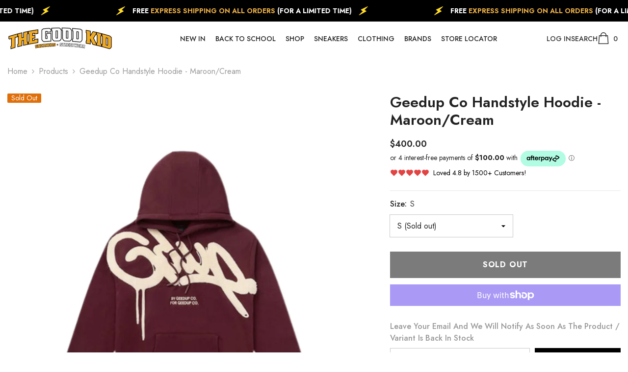

--- FILE ---
content_type: text/html; charset=utf-8
request_url: https://thegoodkid.au/products/geedup-co-handstyle-hoodie-maroon-cream?variant=41969453039699&section_id=template--16240746135635__main
body_size: 17072
content:
<div id="shopify-section-template--16240746135635__main" class="shopify-section"><link href="//thegoodkid.au/cdn/shop/t/4/assets/component-product.css?v=121974951876806225111726975204" rel="stylesheet" type="text/css" media="all" />
<link href="//thegoodkid.au/cdn/shop/t/4/assets/component-price.css?v=113014100369699422931726975203" rel="stylesheet" type="text/css" media="all" />
<link href="//thegoodkid.au/cdn/shop/t/4/assets/component-badge.css?v=58385199191654577521726975202" rel="stylesheet" type="text/css" media="all" />
<link href="//thegoodkid.au/cdn/shop/t/4/assets/component-rte.css?v=82502160534158932881726975204" rel="stylesheet" type="text/css" media="all" />
<link href="//thegoodkid.au/cdn/shop/t/4/assets/component-share.css?v=23553761141326501681726975204" rel="stylesheet" type="text/css" media="all" />
<link href="//thegoodkid.au/cdn/shop/t/4/assets/component-tab.css?v=140244687997670630881726975204" rel="stylesheet" type="text/css" media="all" />
<link href="//thegoodkid.au/cdn/shop/t/4/assets/component-product-form.css?v=22444863787356217611726975204" rel="stylesheet" type="text/css" media="all" />
<link href="//thegoodkid.au/cdn/shop/t/4/assets/component-grid.css?v=14116691739327510611726975203" rel="stylesheet" type="text/css" media="all" />




    <style type="text/css">
    #ProductSection-template--16240746135635__main .productView-thumbnail .productView-thumbnail-link:after{
        padding-bottom: 148%;
    }

    #ProductSection-template--16240746135635__main .cursor-wrapper .counter {
        color: #191919;
    }

    #ProductSection-template--16240746135635__main .cursor-wrapper .counter #count-image:before {
        background-color: #191919;
    }

    #ProductSection-template--16240746135635__main .custom-cursor__inner .arrow:before,
    #ProductSection-template--16240746135635__main .custom-cursor__inner .arrow:after {
        background-color: #000000;
    }

    #ProductSection-template--16240746135635__main .tabs-contents .toggleLink,
    #ProductSection-template--16240746135635__main .tabs .tab .tab-title {
        font-size: 18px;
        font-weight: 600;
        text-transform: none;
        padding-top: 15px;
        padding-bottom: 15px;
    }

    

    

    @media (max-width: 1024px) {
        
    }

    @media (max-width: 550px) {
        #ProductSection-template--16240746135635__main .tabs-contents .toggleLink,
        #ProductSection-template--16240746135635__main .tabs .tab .tab-title {
            font-size: 16px;
        }
    }

    @media (max-width: 767px) {
        #ProductSection-template--16240746135635__main {
            padding-top: 0px;
            padding-bottom: 0px;
        }
        
        
        
    }

    @media (min-width: 1025px) {
        
    }

    @media (min-width: 768px) and (max-width: 1199px) {
        #ProductSection-template--16240746135635__main {
            padding-top: 0px;
            padding-bottom: 0px;
        }
    }

    @media (min-width: 1200px) {
        #ProductSection-template--16240746135635__main {
            padding-top: 0px;
            padding-bottom: 0px;
        }
    }
</style>
<script>
    window.product_inven_array_7388500721747 = {
        
            '41969453039699': '0',
        
            '41969453105235': '0',
        
            '41969453432915': '0',
        
            '41969453465683': '0',
        
    };

    window.selling_array_7388500721747 = {
        
            '41969453039699': 'deny',
        
            '41969453105235': 'deny',
        
            '41969453432915': 'deny',
        
            '41969453465683': 'deny',
        
    };

    window.subtotal = {
        show: false,
        style: 1,
        text: `Add To Cart - [value]`
    };
  
    window.variant_image_group = 'false';
  
</script><div class="popup product-details product-default" data-section-id="template--16240746135635__main" data-section-type="product" id="ProductSection-template--16240746135635__main" data-has-combo="false" data-image-opo>
    
<div class="productView-moreItem moreItem-breadcrumb "
            style="--spacing-top: 10px;
            --spacing-bottom: 20px;
            --spacing-top-mb: 0px;
            --spacing-bottom-mb: 0px;
            --breadcrumb-bg:rgba(0,0,0,0);
            --breadcrumb-mb-bg: #f6f6f6;
            "
        >
            
                <div class="breadcrumb-bg">
            
                <div class="container">
                    

<link href="//thegoodkid.au/cdn/shop/t/4/assets/component-breadcrumb.css?v=20837817899444488451726975202" rel="stylesheet" type="text/css" media="all" /><breadcrumb-component class="breadcrumb-container style--line_clamp_1" data-collection-title="" data-collection-all="/collections/all">
        <nav class="breadcrumb breadcrumb-left" role="navigation" aria-label="breadcrumbs">
        <a class="link home-link" href="/">Home</a><span class="separate" aria-hidden="true"><svg xmlns="http://www.w3.org/2000/svg" viewBox="0 0 24 24"><path d="M 7.75 1.34375 L 6.25 2.65625 L 14.65625 12 L 6.25 21.34375 L 7.75 22.65625 L 16.75 12.65625 L 17.34375 12 L 16.75 11.34375 Z"></path></svg></span>
                <span>Geedup Co Handstyle Hoodie - Maroon/Cream</span><span class="observe-element" style="width: 1px; height: 1px; background: transparent; display: inline-block; flex-shrink: 0;"></span>
        </nav>
    </breadcrumb-component>
    <script type="text/javascript">
        if (typeof breadcrumbComponentDeclare == 'undefined') {
            class BreadcrumbComponent extends HTMLElement {
                constructor() {
                    super();
                    this.firstPostCollection();
                    this.getCollection();
                }

                connectedCallback() {
                    this.firstLink = this.querySelector('.link.home-link')
                    this.lastLink = this.querySelector('.observe-element')
                    this.classList.add('initialized');
                    this.initObservers();
                }

                static createHandler(position = 'first', breadcrumb = null) {
                    const handler = (entries, observer) => {
                        entries.forEach(entry => {
                            if (breadcrumb == null) return observer.disconnect();
                            if (entry.isIntersecting ) {
                                breadcrumb.classList.add(`disable-${position}`);
                            } else {
                                breadcrumb.classList.remove(`disable-${position}`);
                            }
                        })
                    }
                    return handler;
                }

                initObservers() {
                    const scrollToFirstHandler = BreadcrumbComponent.createHandler('first', this);
                    const scrollToLastHandler = BreadcrumbComponent.createHandler('last', this);
                    
                    this.scrollToFirstObserver = new IntersectionObserver(scrollToFirstHandler, { threshold: 1 });
                    this.scrollToLastObserver = new IntersectionObserver(scrollToLastHandler, { threshold: 0.6 });

                    this.scrollToFirstObserver.observe(this.firstLink);
                    this.scrollToLastObserver.observe(this.lastLink);
                }

                firstPostCollection() {
                    if (!document.body.matches('.template-collection')) return;
                    this.postCollection(true);
                    this.checkCollection();
                }

                postCollection(showCollection) {
                    const title = this.dataset.collectionTitle ? this.dataset.collectionTitle : "Products";
                    let collection = {name: title, url: window.location.pathname, show: showCollection};
                    localStorage.setItem('_breadcrumb_collection', JSON.stringify(collection));
                }

                checkCollection() {
                    document.addEventListener("click", (event) => {
                        const target = event.target;
                        if (!target.matches('.card-link')) return;
                        target.closest('.shopify-section[id*="product-grid"]') == null ? this.postCollection(false) : this.postCollection(true);
                    });
                }

                getCollection() {
                    if (!document.body.matches('.template-product')) return;
                    const collection = JSON.parse(localStorage.getItem('_breadcrumb_collection'));
                    let checkCollection = document.referrer.indexOf('/collections/') !== -1 && (new URL(document.referrer)).pathname == collection.url && collection && collection.show ? true : false;
                    const breadcrumb = `<a class="breadcrumb-collection animate--text" href="${checkCollection ? collection.url : this.dataset.collectionAll}">${checkCollection ? collection.name : "Products"}</a><span class="separate animate--text" aria-hidden="true"><svg xmlns="http://www.w3.org/2000/svg" viewBox="0 0 24 24"><path d="M 7.75 1.34375 L 6.25 2.65625 L 14.65625 12 L 6.25 21.34375 L 7.75 22.65625 L 16.75 12.65625 L 17.34375 12 L 16.75 11.34375 Z"></path></svg></span>`;
                    this.querySelectorAll('.separate')[0]?.insertAdjacentHTML("afterend", breadcrumb);
                }
            }   

            window.addEventListener('load', () => {
                customElements.define('breadcrumb-component', BreadcrumbComponent);
            })

            var breadcrumbComponentDeclare = BreadcrumbComponent;
        }
    </script>
                </div>
            
                </div>
            
        </div>
    
    <div class="container productView-container">
        <div class="productView halo-productView layout-3 positionMainImage--left productView-sticky" data-product-handle="geedup-co-handstyle-hoodie-maroon-cream"><div class="productView-top">
                    <div class="halo-productView-left productView-images clearfix" data-image-gallery><div class="cursor-wrapper handleMouseLeave">
                                <div class="custom-cursor custom-cursor__outer">
                                    <div class="custom-cursor custom-cursor__inner">
                                        <span class="arrow arrow-bar fadeIn"></span>
                                    </div>
                                </div>
                            </div><div class="productView-images-wrapper" data-video-popup>
                            <div class="productView-image-wrapper"><div class="productView-badge badge-left halo-productBadges halo-productBadges--left date-49877480 date1-577 sale_badge_disable"
        data-text-sale-badge="Sale"
        
        data-new-badge-number="30"
    ><span class="badge sold-out-badge" aria-hidden="true">
                Sold out
            </span></div>
<div class="productView-nav style-1 image-fit-unset" 
                                    data-image-gallery-main
                                    data-arrows-desk="false"
                                    data-arrows-mobi="true"
                                    data-counter-mobi="false"
                                    data-media-count="1"
                                ><div class="productView-image productView-image-square fit-unset" data-index="1">
                                                    <div class="productView-img-container product-single__media" data-media-id="27564489244755"
                                                        
                                                    >
                                                        <div 
                                                            class="media" 
                                                             
                                                            
                                                        >
                                                            <img id="product-featured-image-27564489244755"
                                                                srcset="//thegoodkid.au/cdn/shop/files/Untitled_design_15.png?v=1742352063"
                                                                src="//thegoodkid.au/cdn/shop/files/Untitled_design_15.png?v=1742352063"
                                                                data-src="//thegoodkid.au/cdn/shop/files/Untitled_design_15.png?v=1742352063"
                                                                alt=""
                                                                sizes="(min-width: 2000px) 1500px, (min-width: 1200px) 1200px, (min-width: 768px) calc((100vw - 30px) / 2), calc(100vw - 20px)"
                                                                width="787"
                                                                height="787"
                                                                data-sizes="auto"
                                                                data-main-image
                                                                data-index="1"
                                                                data-cursor-image
                                                                
                                                            /></div>
                                                    </div>
                                                </div></div><div class="productView-videoPopup"></div></div><div class="productView-thumbnail-wrapper is-hidden-mobile">
                                    <div class="productView-for clearfix" data-max-thumbnail-to-show="4"><div class="productView-thumbnail" data-media-id="template--16240746135635__main-27564489244755">
                                                        <div class="productView-thumbnail-link" data-image="//thegoodkid.au/cdn/shop/files/Untitled_design_15_large.png?v=1742352063">
                                                            <img srcset="//thegoodkid.au/cdn/shop/files/Untitled_design_15_medium.png?v=1742352063" src="//thegoodkid.au/cdn/shop/files/Untitled_design_15_medium.png?v=1742352063" alt="Geedup Co Handstyle Hoodie - Maroon/Cream"  /></div>
                                                    </div></div>
                                </div></div>
                    </div>
                    <div class="halo-productView-right productView-details clearfix">
                        <div class="productView-product clearfix"><div class="productView-moreItem"
                                            style="--spacing-top: 0px;
                                            --spacing-bottom: 0px"
                                        >
                                            <h1 class="productView-title" style="--color-title: #232323;--fontsize-text: 30px;--fontsize-mb-text: 28px;"><span>Geedup Co Handstyle Hoodie - Maroon/Cream</span></h1>
                                        </div>
                                        <div class="productView-moreItem"
                                            style="--spacing-top: 20px;
                                            --spacing-bottom: 0px;
                                            --fontsize-text: 18px"
                                        >
                                            
                                                <div class="productView-price no-js-hidden clearfix" id="product-price-7388500721747"><div class="price price--medium price--sold-out ">
    <dl><div class="price__regular"><dd class="price__last"><span class="price-item price-item--regular">$400.00</span></dd>
        </div>
        <div class="price__sale show_saved_price"><dd class="price__compare" data-compare="40000"><s class="price-item price-item--regular">$400.00</s></dd><dd class="price__last" data-last="40000"><span class="price-item price-item--sale">$400.00</span></dd><div class="price__saved"><span class="price-item price-item--saved">Save $0.00</span></div></div>
        <small class="unit-price caption hidden">
            <dt class="visually-hidden">Unit price</dt>
            <dd class="price__last"><span></span><span aria-hidden="true">/</span><span class="visually-hidden">&nbsp;per&nbsp;</span><span></span></dd>
        </small>
    </dl>
</div>
</div>
                                            
                                        </div><div id="shopify-block-AWS94aVFFc0sxZzV0S__afterpay_on_site_messaging_payments_messaging_TDaqx6" class="shopify-block shopify-app-block">
<!-- BEGIN app snippet: messaging-component -->

<style data-shopify>
  #placement-AWS94aVFFc0sxZzV0S__afterpay_on_site_messaging_payments_messaging_TDaqx6 {
    text-align: inherit;
    
      margin-top: 0px;
    
    
      margin-bottom: 0px;
    
    
  }
  
    @media only screen and (max-width: 749px) {
      #placement-AWS94aVFFc0sxZzV0S__afterpay_on_site_messaging_payments_messaging_TDaqx6 {
        text-align: inherit;
        
          margin-top: 0px;
        
        
          margin-bottom: 16px;
        
      }
    }
  
</style>

<square-placement
    id="placement-AWS94aVFFc0sxZzV0S__afterpay_on_site_messaging_payments_messaging_TDaqx6"
    data-mpid="fef9b3-2.myshopify.com"
    data-currency="AUD"
    data-consumer-locale="en_AU"
    data-amount="400.00"
    data-size="sm"
    data-show-lower-limit="true"
    data-show-upper-limit="true"
    data-show-if-outside-limits="true"
    data-intro-text="or"
    data-show-interest-free="true"
    data-payment-amount-is-bold="true"
    data-show-with="true"
    data-logo-type="badge"
    
      data-badge-theme="black-on-mint"
    
    data-modal-link-style="circled-info-icon"
    data-modal-theme="mint"
    data-platform="shopify-app-blocks"
></square-placement>

<script>

  
  
    if ('PerformanceObserver' in window && 'URL' in window) {
      const thisBlock = document.getElementById("shopify-block-AWS94aVFFc0sxZzV0S__afterpay_on_site_messaging_payments_messaging_TDaqx6");
      const parentSection = thisBlock.closest("section.shopify-section");
      if (parentSection) {
        const productVariants = [{"id":41969453039699,"title":"S","option1":"S","option2":null,"option3":null,"sku":"85-L14965","requires_shipping":true,"taxable":true,"featured_image":null,"available":false,"name":"Geedup Co Handstyle Hoodie - Maroon\/Cream - S","public_title":"S","options":["S"],"price":40000,"weight":0,"compare_at_price":40000,"inventory_management":"shopify","barcode":"G9YTD6VHNA6O","requires_selling_plan":false,"selling_plan_allocations":[]},{"id":41969453105235,"title":"M","option1":"M","option2":null,"option3":null,"sku":"85-L14968","requires_shipping":true,"taxable":true,"featured_image":null,"available":false,"name":"Geedup Co Handstyle Hoodie - Maroon\/Cream - M","public_title":"M","options":["M"],"price":40000,"weight":0,"compare_at_price":40000,"inventory_management":"shopify","barcode":"JYRR6JU2RKTO","requires_selling_plan":false,"selling_plan_allocations":[]},{"id":41969453432915,"title":"L","option1":"L","option2":null,"option3":null,"sku":"85-L14971","requires_shipping":true,"taxable":true,"featured_image":null,"available":false,"name":"Geedup Co Handstyle Hoodie - Maroon\/Cream - L","public_title":"L","options":["L"],"price":32000,"weight":0,"compare_at_price":40000,"inventory_management":"shopify","barcode":"GNCKYKT1DYCR","requires_selling_plan":false,"selling_plan_allocations":[]},{"id":41969453465683,"title":"XL","option1":"XL","option2":null,"option3":null,"sku":"85-L14974","requires_shipping":true,"taxable":true,"featured_image":null,"available":false,"name":"Geedup Co Handstyle Hoodie - Maroon\/Cream - XL","public_title":"XL","options":["XL"],"price":32000,"weight":0,"compare_at_price":40000,"inventory_management":"shopify","barcode":"IABLS3XBZIQ4","requires_selling_plan":false,"selling_plan_allocations":[]}];
        const sectionId = parentSection.id.replace('shopify-section-', '');

        
        const observer = new PerformanceObserver((list, observer) => {
          list.getEntries().forEach((entry) => {
            const params = new URL(entry.name).searchParams;
            if (params.has('section_id') &&
              params.get('section_id') == sectionId &&
              params.has('variant')
            ) {
              const variantId = params.get('variant');
              const currentProductVariant = productVariants.find((variant) => variant.id == variantId);
              if (currentProductVariant) {
                document.getElementById("placement-AWS94aVFFc0sxZzV0S__afterpay_on_site_messaging_payments_messaging_TDaqx6")
                  .setAttribute('data-amount', currentProductVariant.price / 100);
              }
            }
          });
        });
        observer.observe({ entryTypes: ["resource"] });
      }
    }
  

</script>






<!-- END app snippet -->


</div>
<style>
:root {
  --social-proof-text-color: #000000;
  --social-proof-heart-color: #E24343;
}

.social-proof-slide__block-rating {
    display: flex;
    align-items: center;
    justify-content: flex-start;
    font-size: 14px;

}

.social-proof-slide__block-hearts {
    display: flex;
    margin-right: 8px;
    color: var(--social-proof-heart-color);
}

.social-proof-slide__block-rating-text {
    display: inline;
    color: var(--social-proof-text-color);
    content: var(--social-proof-rating-text);
}

.social-proof-heart {
    margin: 0;
    padding: 0;
    display: flex;
    justify-content: center;
    align-items: center;
    width: 16px;
    height: 16px;
}

.social-proof-heart svg {
    width: 16px;
    height: 16px;
    fill: var(--social-proof-heart-color);
}
</style>
<link rel="canonical" href="https://thegoodkid.au/products/geedup-co-handstyle-hoodie-maroon-cream">
<meta property="og:image" content="https://cdn.shopify.com/s/files/1/0580/0430/8051/files/Untitled_design_15.png?v=1742352063" />
<meta property="og:image:secure_url" content="https://cdn.shopify.com/s/files/1/0580/0430/8051/files/Untitled_design_15.png?v=1742352063" />
<meta property="og:image:width" content="787" />
<meta property="og:image:height" content="787" />
</head>
<body>

<div class="social-proof-slide__block-rating mt-2">
  <span class="social-proof-slide__block-hearts">
    <span class="social-proof-heart">
      <svg xmlns="http://www.w3.org/2000/svg" viewBox="0 0 24 24">
        <path d="M12 21.35l-1.45-1.32C5.4 15.36 2 12.28 2 8.5 2 5.42 4.42 3 7.5 3c1.74 0 3.41.81 4.5 2.09C13.09 3.81 14.76 3 16.5 3 19.58 3 22 5.42 22 8.5c0 3.78-3.4 6.86-8.55 11.54L12 21.35z"/>
      </svg>
    </span>
    <span class="social-proof-heart">
      <svg xmlns="http://www.w3.org/2000/svg" viewBox="0 0 24 24">
        <path d="M12 21.35l-1.45-1.32C5.4 15.36 2 12.28 2 8.5 2 5.42 4.42 3 7.5 3c1.74 0 3.41.81 4.5 2.09C13.09 3.81 14.76 3 16.5 3 19.58 3 22 5.42 22 8.5c0 3.78-3.4 6.86-8.55 11.54L12 21.35z"/>
      </svg>
    </span>
    <span class="social-proof-heart">
      <svg xmlns="http://www.w3.org/2000/svg" viewBox="0 0 24 24">
        <path d="M12 21.35l-1.45-1.32C5.4 15.36 2 12.28 2 8.5 2 5.42 4.42 3 7.5 3c1.74 0 3.41.81 4.5 2.09C13.09 3.81 14.76 3 16.5 3 19.58 3 22 5.42 22 8.5c0 3.78-3.4 6.86-8.55 11.54L12 21.35z"/>
      </svg>
    </span>
    <span class="social-proof-heart">
      <svg xmlns="http://www.w3.org/2000/svg" viewBox="0 0 24 24">
        <path d="M12 21.35l-1.45-1.32C5.4 15.36 2 12.28 2 8.5 2 5.42 4.42 3 7.5 3c1.74 0 3.41.81 4.5 2.09C13.09 3.81 14.76 3 16.5 3 19.58 3 22 5.42 22 8.5c0 3.78-3.4 6.86-8.55 11.54L12 21.35z"/>
      </svg>
    </span>
    <span class="social-proof-heart">
      <svg xmlns="http://www.w3.org/2000/svg" viewBox="0 0 24 24">
        <path d="M12 21.35l-1.45-1.32C5.4 15.36 2 12.28 2 8.5 2 5.42 4.42 3 7.5 3c1.74 0 3.41.81 4.5 2.09C13.09 3.81 14.76 3 16.5 3 19.58 3 22 5.42 22 8.5c0 3.78-3.4 6.86-8.55 11.54L12 21.35z"/>
      </svg>
    </span>
  </span>
  <span class="social-proof-slide__block-rating-text">
    Loved 4.8 by 1500+ Customers!
  </span>
</div>

                                            <div class="productView-moreItem productView-moreItem-product-variant"
                                                style="--spacing-top: 6px;
                                                --spacing-bottom: 0px"
                                            ><div class="productView-options has-border-top" style="--color-border: #e6e6e6" data-lang="en" data-default-lang="au"><div class="productView-variants halo-productOptions" id="product-option-7388500721747"  data-type="dropdown"><variant-selects class="no-js-hidden product-option has-default" data-product="7388500721747" data-section="template--16240746135635__main" data-url="/products/geedup-co-handstyle-hoodie-maroon-cream"><div class="product-form__input product-form__input--dropdown" data-product-attribute="set-select" data-option-index="0">
                            <label class="form__label" for="option-0">
                                Size:
                                <span data-header-option>
                                    S
                                </span>
                            </label>
                            <div class="form__select select">
                                <select id="option-0"
                                    class="select__select"
                                    name="options[Size]"
                                ><option value="S" selected="selected">
                                            S
                                        </option><option value="M" >
                                            M
                                        </option><option value="L" >
                                            L
                                        </option><option value="XL" >
                                            XL
                                        </option></select>
                            </div>
                        </div><script type="application/json">
                        [{"id":41969453039699,"title":"S","option1":"S","option2":null,"option3":null,"sku":"85-L14965","requires_shipping":true,"taxable":true,"featured_image":null,"available":false,"name":"Geedup Co Handstyle Hoodie - Maroon\/Cream - S","public_title":"S","options":["S"],"price":40000,"weight":0,"compare_at_price":40000,"inventory_management":"shopify","barcode":"G9YTD6VHNA6O","requires_selling_plan":false,"selling_plan_allocations":[]},{"id":41969453105235,"title":"M","option1":"M","option2":null,"option3":null,"sku":"85-L14968","requires_shipping":true,"taxable":true,"featured_image":null,"available":false,"name":"Geedup Co Handstyle Hoodie - Maroon\/Cream - M","public_title":"M","options":["M"],"price":40000,"weight":0,"compare_at_price":40000,"inventory_management":"shopify","barcode":"JYRR6JU2RKTO","requires_selling_plan":false,"selling_plan_allocations":[]},{"id":41969453432915,"title":"L","option1":"L","option2":null,"option3":null,"sku":"85-L14971","requires_shipping":true,"taxable":true,"featured_image":null,"available":false,"name":"Geedup Co Handstyle Hoodie - Maroon\/Cream - L","public_title":"L","options":["L"],"price":32000,"weight":0,"compare_at_price":40000,"inventory_management":"shopify","barcode":"GNCKYKT1DYCR","requires_selling_plan":false,"selling_plan_allocations":[]},{"id":41969453465683,"title":"XL","option1":"XL","option2":null,"option3":null,"sku":"85-L14974","requires_shipping":true,"taxable":true,"featured_image":null,"available":false,"name":"Geedup Co Handstyle Hoodie - Maroon\/Cream - XL","public_title":"XL","options":["XL"],"price":32000,"weight":0,"compare_at_price":40000,"inventory_management":"shopify","barcode":"IABLS3XBZIQ4","requires_selling_plan":false,"selling_plan_allocations":[]}]
                    </script>
                </variant-selects></div>
        <noscript>
            <div class="product-form__input">
                <label class="form__label" for="Variants-template--16240746135635__main">
                    Product variants
                </label>
                <div class="select">
                <select name="id" id="Variants-template--16240746135635__main" class="select__select" form="product-form"><option
                            selected="selected"
                            disabled
                            value="41969453039699"
                        >
                            S
 - Sold out
                            - $400.00
                        </option><option
                            
                            disabled
                            value="41969453105235"
                        >
                            M
 - Sold out
                            - $400.00
                        </option><option
                            
                            disabled
                            value="41969453432915"
                        >
                            L
 - Sold out
                            - $320.00
                        </option><option
                            
                            disabled
                            value="41969453465683"
                        >
                            XL
 - Sold out
                            - $320.00
                        </option></select>
            </div>
          </div>
        </noscript></div>
                                            </div>
                                        
<div class="productView-moreItem"
                                            style="--spacing-top: 0px;
                                            --spacing-bottom: 30px"
                                        >
                                            
                                        </div>
                                            <div class="productView-moreItem"
                                                style="--spacing-top: 0px;
                                                --spacing-bottom: 4px"
                                            >
                                                <div class="productView-buttons"><form method="post" action="/cart/add" id="product-form-installment-7388500721747" accept-charset="UTF-8" class="installment caption-large" enctype="multipart/form-data"><input type="hidden" name="form_type" value="product" /><input type="hidden" name="utf8" value="✓" /><input type="hidden" name="id" value="41969453039699">
        
<input type="hidden" name="product-id" value="7388500721747" /><input type="hidden" name="section-id" value="template--16240746135635__main" /></form><product-form class="productView-form product-form"><form method="post" action="/cart/add" id="product-form-7388500721747" accept-charset="UTF-8" class="form" enctype="multipart/form-data" novalidate="novalidate" data-type="add-to-cart-form"><input type="hidden" name="form_type" value="product" /><input type="hidden" name="utf8" value="✓" /><div class="productView-group"><div class="pvGroup-row"><div class="productView-groupTop">
                        <div class="productView-action productView-action-2" style="--atc-color: #ffffff;--atc-bg-color: #232323;--atc-border-color: #232323;--atc-color-hover: #232323;--atc-bg-color-hover: #ffffff;--atc-border-color-hover: #232323">
                            <input type="hidden" name="id" value="41969453039699">
                            <div class="product-form__buttons"><button type="submit" name="add" data-btn-addToCart class="product-form__submit button" id="product-add-to-cart" disabled>Sold out</button></div>
                        </div></div>
                </div><div class="productView-groupBottom"><div class="productView-groupItem">
                            <div class="productView-payment"  id="product-checkout-7388500721747" style="--bin-color: #232323;--bin-bg-color: #ffffff;--bin-border-color: #acacac;--bin-color-hover: #ffffff;--bin-bg-color-hover: #232323;--bin-border-color-hover: #232323"> 
                                <div data-shopify="payment-button" class="shopify-payment-button"> <shopify-accelerated-checkout recommended="{&quot;supports_subs&quot;:true,&quot;supports_def_opts&quot;:false,&quot;name&quot;:&quot;shop_pay&quot;,&quot;wallet_params&quot;:{&quot;shopId&quot;:58004308051,&quot;merchantName&quot;:&quot;The Good Kid&quot;,&quot;personalized&quot;:true}}" fallback="{&quot;supports_subs&quot;:true,&quot;supports_def_opts&quot;:true,&quot;name&quot;:&quot;buy_it_now&quot;,&quot;wallet_params&quot;:{}}" access-token="d04e9155d7b3f4646a8259881ac2c3b4" buyer-country="AU" buyer-locale="en" buyer-currency="AUD" variant-params="[{&quot;id&quot;:41969453039699,&quot;requiresShipping&quot;:true},{&quot;id&quot;:41969453105235,&quot;requiresShipping&quot;:true},{&quot;id&quot;:41969453432915,&quot;requiresShipping&quot;:true},{&quot;id&quot;:41969453465683,&quot;requiresShipping&quot;:true}]" shop-id="58004308051" enabled-flags="[&quot;d6d12da0&quot;,&quot;ae0f5bf6&quot;,&quot;5865c7bd&quot;]" disabled > <div class="shopify-payment-button__button" role="button" disabled aria-hidden="true" style="background-color: transparent; border: none"> <div class="shopify-payment-button__skeleton">&nbsp;</div> </div> <div class="shopify-payment-button__more-options shopify-payment-button__skeleton" role="button" disabled aria-hidden="true">&nbsp;</div> </shopify-accelerated-checkout> <small id="shopify-buyer-consent" class="hidden" aria-hidden="true" data-consent-type="subscription"> This item is a recurring or deferred purchase. By continuing, I agree to the <span id="shopify-subscription-policy-button">cancellation policy</span> and authorize you to charge my payment method at the prices, frequency and dates listed on this page until my order is fulfilled or I cancel, if permitted. </small> </div>
                            </div>
                        </div>
                    </div></div><input type="hidden" name="product-id" value="7388500721747" /><input type="hidden" name="section-id" value="template--16240746135635__main" /></form></product-form><div class="productView-notifyMe  halo-notifyMe" style="display: none;">
            <form method="post" action="/contact#ContactForm-notifyMe-product-productView-notify-form-7388500721747" id="ContactForm-notifyMe-product-productView-notify-form-7388500721747" accept-charset="UTF-8" class="notifyMe-form contact-form"><input type="hidden" name="form_type" value="contact" /><input type="hidden" name="utf8" value="✓" /><input type="hidden" name="contact[Form]" value="Notify me"/>
    <input type="hidden" class="halo-notify-product-site" name="contact[Shop name]" value="The Good Kid"/>
    <input type="hidden" class="halo-notify-product-site-url" name="contact[Link]" value="https://thegoodkid.au"/>
    <input type="hidden" class="halo-notify-product-title" name="contact[Product title]" value="Geedup Co Handstyle Hoodie - Maroon/Cream" />
    <input type="hidden" class="halo-notify-product-link" name="contact[Product URL]" value="https://thegoodkid.au/products/geedup-co-handstyle-hoodie-maroon-cream"/>
    <input type="hidden" class="halo-notify-product-variant" name="contact[Product variant]" value="S"/>

    <div class="form-field">
        <label class="form-label" for="halo-notify-email7388500721747">Leave your email and we will notify as soon as the product / variant is back in stock</label>
        <input class="form-input form-input-placeholder" type="email" name="contact[email]" required id="halo-notify-email7388500721747" placeholder="Insert your email">
        <button type="submit" class="button button-1" id="halo-btn-notify7388500721747" data-button-message="notifyMe">Subscribe</button>
    </div></form><div class="notifyMe-text"></div>
        </div></div>
                                            </div>
                                        
<style>
   .list-payment__item .icon {
    width: auto;
    height: 20px;
    fill: currentColor;
    stroke: transparent;
} 
</style>
<ul class="list list-payment" role="list"><li class="list-payment__item">
                  <svg class="icon icon--full-color" xmlns="http://www.w3.org/2000/svg" role="img" aria-labelledby="pi-american_express" viewBox="0 0 38 24" width="38" height="24"><title id="pi-american_express">American Express</title><path fill="#000" d="M35 0H3C1.3 0 0 1.3 0 3v18c0 1.7 1.4 3 3 3h32c1.7 0 3-1.3 3-3V3c0-1.7-1.4-3-3-3Z" opacity=".07"></path><path fill="#006FCF" d="M35 1c1.1 0 2 .9 2 2v18c0 1.1-.9 2-2 2H3c-1.1 0-2-.9-2-2V3c0-1.1.9-2 2-2h32Z"></path><path fill="#FFF" d="M22.012 19.936v-8.421L37 11.528v2.326l-1.732 1.852L37 17.573v2.375h-2.766l-1.47-1.622-1.46 1.628-9.292-.02Z"></path><path fill="#006FCF" d="M23.013 19.012v-6.57h5.572v1.513h-3.768v1.028h3.678v1.488h-3.678v1.01h3.768v1.531h-5.572Z"></path><path fill="#006FCF" d="m28.557 19.012 3.083-3.289-3.083-3.282h2.386l1.884 2.083 1.89-2.082H37v.051l-3.017 3.23L37 18.92v.093h-2.307l-1.917-2.103-1.898 2.104h-2.321Z"></path><path fill="#FFF" d="M22.71 4.04h3.614l1.269 2.881V4.04h4.46l.77 2.159.771-2.159H37v8.421H19l3.71-8.421Z"></path><path fill="#006FCF" d="m23.395 4.955-2.916 6.566h2l.55-1.315h2.98l.55 1.315h2.05l-2.904-6.566h-2.31Zm.25 3.777.875-2.09.873 2.09h-1.748Z"></path><path fill="#006FCF" d="M28.581 11.52V4.953l2.811.01L32.84 9l1.456-4.046H37v6.565l-1.74.016v-4.51l-1.644 4.494h-1.59L30.35 7.01v4.51h-1.768Z"></path></svg>

                </li><li class="list-payment__item">
                  <svg class="icon icon--full-color" version="1.1" xmlns="http://www.w3.org/2000/svg" role="img" x="0" y="0" width="38" height="24" viewBox="0 0 165.521 105.965" xml:space="preserve" aria-labelledby="pi-apple_pay"><title id="pi-apple_pay">Apple Pay</title><path fill="#000" d="M150.698 0H14.823c-.566 0-1.133 0-1.698.003-.477.004-.953.009-1.43.022-1.039.028-2.087.09-3.113.274a10.51 10.51 0 0 0-2.958.975 9.932 9.932 0 0 0-4.35 4.35 10.463 10.463 0 0 0-.975 2.96C.113 9.611.052 10.658.024 11.696a70.22 70.22 0 0 0-.022 1.43C0 13.69 0 14.256 0 14.823v76.318c0 .567 0 1.132.002 1.699.003.476.009.953.022 1.43.028 1.036.09 2.084.275 3.11a10.46 10.46 0 0 0 .974 2.96 9.897 9.897 0 0 0 1.83 2.52 9.874 9.874 0 0 0 2.52 1.83c.947.483 1.917.79 2.96.977 1.025.183 2.073.245 3.112.273.477.011.953.017 1.43.02.565.004 1.132.004 1.698.004h135.875c.565 0 1.132 0 1.697-.004.476-.002.952-.009 1.431-.02 1.037-.028 2.085-.09 3.113-.273a10.478 10.478 0 0 0 2.958-.977 9.955 9.955 0 0 0 4.35-4.35c.483-.947.789-1.917.974-2.96.186-1.026.246-2.074.274-3.11.013-.477.02-.954.022-1.43.004-.567.004-1.132.004-1.699V14.824c0-.567 0-1.133-.004-1.699a63.067 63.067 0 0 0-.022-1.429c-.028-1.038-.088-2.085-.274-3.112a10.4 10.4 0 0 0-.974-2.96 9.94 9.94 0 0 0-4.35-4.35A10.52 10.52 0 0 0 156.939.3c-1.028-.185-2.076-.246-3.113-.274a71.417 71.417 0 0 0-1.431-.022C151.83 0 151.263 0 150.698 0z"></path><path fill="#FFF" d="M150.698 3.532l1.672.003c.452.003.905.008 1.36.02.793.022 1.719.065 2.583.22.75.135 1.38.34 1.984.648a6.392 6.392 0 0 1 2.804 2.807c.306.6.51 1.226.645 1.983.154.854.197 1.783.218 2.58.013.45.019.9.02 1.36.005.557.005 1.113.005 1.671v76.318c0 .558 0 1.114-.004 1.682-.002.45-.008.9-.02 1.35-.022.796-.065 1.725-.221 2.589a6.855 6.855 0 0 1-.645 1.975 6.397 6.397 0 0 1-2.808 2.807c-.6.306-1.228.511-1.971.645-.881.157-1.847.2-2.574.22-.457.01-.912.017-1.379.019-.555.004-1.113.004-1.669.004H14.801c-.55 0-1.1 0-1.66-.004a74.993 74.993 0 0 1-1.35-.018c-.744-.02-1.71-.064-2.584-.22a6.938 6.938 0 0 1-1.986-.65 6.337 6.337 0 0 1-1.622-1.18 6.355 6.355 0 0 1-1.178-1.623 6.935 6.935 0 0 1-.646-1.985c-.156-.863-.2-1.788-.22-2.578a66.088 66.088 0 0 1-.02-1.355l-.003-1.327V14.474l.002-1.325a66.7 66.7 0 0 1 .02-1.357c.022-.792.065-1.717.222-2.587a6.924 6.924 0 0 1 .646-1.981c.304-.598.7-1.144 1.18-1.623a6.386 6.386 0 0 1 1.624-1.18 6.96 6.96 0 0 1 1.98-.646c.865-.155 1.792-.198 2.586-.22.452-.012.905-.017 1.354-.02l1.677-.003h135.875"></path><g><g><path fill="#000" d="M43.508 35.77c1.404-1.755 2.356-4.112 2.105-6.52-2.054.102-4.56 1.355-6.012 3.112-1.303 1.504-2.456 3.959-2.156 6.266 2.306.2 4.61-1.152 6.063-2.858"></path><path fill="#000" d="M45.587 39.079c-3.35-.2-6.196 1.9-7.795 1.9-1.6 0-4.049-1.8-6.698-1.751-3.447.05-6.645 2-8.395 5.1-3.598 6.2-.95 15.4 2.55 20.45 1.699 2.5 3.747 5.25 6.445 5.151 2.55-.1 3.549-1.65 6.647-1.65 3.097 0 3.997 1.65 6.696 1.6 2.798-.05 4.548-2.5 6.247-5 1.95-2.85 2.747-5.6 2.797-5.75-.05-.05-5.396-2.101-5.446-8.251-.05-5.15 4.198-7.6 4.398-7.751-2.399-3.548-6.147-3.948-7.447-4.048"></path></g><g><path fill="#000" d="M78.973 32.11c7.278 0 12.347 5.017 12.347 12.321 0 7.33-5.173 12.373-12.529 12.373h-8.058V69.62h-5.822V32.11h14.062zm-8.24 19.807h6.68c5.07 0 7.954-2.729 7.954-7.46 0-4.73-2.885-7.434-7.928-7.434h-6.706v14.894z"></path><path fill="#000" d="M92.764 61.847c0-4.809 3.665-7.564 10.423-7.98l7.252-.442v-2.08c0-3.04-2.001-4.704-5.562-4.704-2.938 0-5.07 1.507-5.51 3.82h-5.252c.157-4.86 4.731-8.395 10.918-8.395 6.654 0 10.995 3.483 10.995 8.89v18.663h-5.38v-4.497h-.13c-1.534 2.937-4.914 4.782-8.579 4.782-5.406 0-9.175-3.222-9.175-8.057zm17.675-2.417v-2.106l-6.472.416c-3.64.234-5.536 1.585-5.536 3.95 0 2.288 1.975 3.77 5.068 3.77 3.95 0 6.94-2.522 6.94-6.03z"></path><path fill="#000" d="M120.975 79.652v-4.496c.364.051 1.247.103 1.715.103 2.573 0 4.029-1.09 4.913-3.899l.52-1.663-9.852-27.293h6.082l6.863 22.146h.13l6.862-22.146h5.927l-10.216 28.67c-2.34 6.577-5.017 8.735-10.683 8.735-.442 0-1.872-.052-2.261-.157z"></path></g></g></svg>

                </li><li class="list-payment__item" id="googlepay">
                  <svg class="icon icon--full-color" xmlns="http://www.w3.org/2000/svg" role="img" viewBox="0 0 38 24" width="38" height="24" aria-labelledby="pi-google_pay"><title id="pi-google_pay">Google Pay</title><path d="M35 0H3C1.3 0 0 1.3 0 3v18c0 1.7 1.4 3 3 3h32c1.7 0 3-1.3 3-3V3c0-1.7-1.4-3-3-3z" fill="#000" opacity=".07"></path><path d="M35 1c1.1 0 2 .9 2 2v18c0 1.1-.9 2-2 2H3c-1.1 0-2-.9-2-2V3c0-1.1.9-2 2-2h32" fill="#FFF"></path><path d="M18.093 11.976v3.2h-1.018v-7.9h2.691a2.447 2.447 0 0 1 1.747.692 2.28 2.28 0 0 1 .11 3.224l-.11.116c-.47.447-1.098.69-1.747.674l-1.673-.006zm0-3.732v2.788h1.698c.377.012.741-.135 1.005-.404a1.391 1.391 0 0 0-1.005-2.354l-1.698-.03zm6.484 1.348c.65-.03 1.286.188 1.778.613.445.43.682 1.03.65 1.649v3.334h-.969v-.766h-.049a1.93 1.93 0 0 1-1.673.931 2.17 2.17 0 0 1-1.496-.533 1.667 1.667 0 0 1-.613-1.324 1.606 1.606 0 0 1 .613-1.336 2.746 2.746 0 0 1 1.698-.515c.517-.02 1.03.093 1.49.331v-.208a1.134 1.134 0 0 0-.417-.901 1.416 1.416 0 0 0-.98-.368 1.545 1.545 0 0 0-1.319.717l-.895-.564a2.488 2.488 0 0 1 2.182-1.06zM23.29 13.52a.79.79 0 0 0 .337.662c.223.176.5.269.785.263.429-.001.84-.17 1.146-.472.305-.286.478-.685.478-1.103a2.047 2.047 0 0 0-1.324-.374 1.716 1.716 0 0 0-1.03.294.883.883 0 0 0-.392.73zm9.286-3.75l-3.39 7.79h-1.048l1.281-2.728-2.224-5.062h1.103l1.612 3.885 1.569-3.885h1.097z" fill="#5F6368"></path><path d="M13.986 11.284c0-.308-.024-.616-.073-.92h-4.29v1.747h2.451a2.096 2.096 0 0 1-.9 1.373v1.134h1.464a4.433 4.433 0 0 0 1.348-3.334z" fill="#4285F4"></path><path d="M9.629 15.721a4.352 4.352 0 0 0 3.01-1.097l-1.466-1.14a2.752 2.752 0 0 1-4.094-1.44H5.577v1.17a4.53 4.53 0 0 0 4.052 2.507z" fill="#34A853"></path><path d="M7.079 12.05a2.709 2.709 0 0 1 0-1.735v-1.17H5.577a4.505 4.505 0 0 0 0 4.075l1.502-1.17z" fill="#FBBC04"></path><path d="M9.629 8.44a2.452 2.452 0 0 1 1.74.68l1.3-1.293a4.37 4.37 0 0 0-3.065-1.183 4.53 4.53 0 0 0-4.027 2.5l1.502 1.171a2.715 2.715 0 0 1 2.55-1.875z" fill="#EA4335"></path></svg>

                </li><li class="list-payment__item">
                  <svg class="icon icon--full-color" viewBox="0 0 38 24" xmlns="http://www.w3.org/2000/svg" role="img" width="38" height="24" aria-labelledby="pi-master"><title id="pi-master">Mastercard</title><path opacity=".07" d="M35 0H3C1.3 0 0 1.3 0 3v18c0 1.7 1.4 3 3 3h32c1.7 0 3-1.3 3-3V3c0-1.7-1.4-3-3-3z"></path><path fill="#fff" d="M35 1c1.1 0 2 .9 2 2v18c0 1.1-.9 2-2 2H3c-1.1 0-2-.9-2-2V3c0-1.1.9-2 2-2h32"></path><circle fill="#EB001B" cx="15" cy="12" r="7"></circle><circle fill="#F79E1B" cx="23" cy="12" r="7"></circle><path fill="#FF5F00" d="M22 12c0-2.4-1.2-4.5-3-5.7-1.8 1.3-3 3.4-3 5.7s1.2 4.5 3 5.7c1.8-1.2 3-3.3 3-5.7z"></path></svg>
                </li><li class="list-payment__item">
                  <svg class="icon icon--full-color" viewBox="0 0 38 24" xmlns="http://www.w3.org/2000/svg" width="38" height="24" role="img" aria-labelledby="pi-paypal"><title id="pi-paypal">PayPal</title><path opacity=".07" d="M35 0H3C1.3 0 0 1.3 0 3v18c0 1.7 1.4 3 3 3h32c1.7 0 3-1.3 3-3V3c0-1.7-1.4-3-3-3z"></path><path fill="#fff" d="M35 1c1.1 0 2 .9 2 2v18c0 1.1-.9 2-2 2H3c-1.1 0-2-.9-2-2V3c0-1.1.9-2 2-2h32"></path><path fill="#003087" d="M23.9 8.3c.2-1 0-1.7-.6-2.3-.6-.7-1.7-1-3.1-1h-4.1c-.3 0-.5.2-.6.5L14 15.6c0 .2.1.4.3.4H17l.4-3.4 1.8-2.2 4.7-2.1z"></path><path fill="#3086C8" d="M23.9 8.3l-.2.2c-.5 2.8-2.2 3.8-4.6 3.8H18c-.3 0-.5.2-.6.5l-.6 3.9-.2 1c0 .2.1.4.3.4H19c.3 0 .5-.2.5-.4v-.1l.4-2.4v-.1c0-.2.3-.4.5-.4h.3c2.1 0 3.7-.8 4.1-3.2.2-1 .1-1.8-.4-2.4-.1-.5-.3-.7-.5-.8z"></path><path fill="#012169" d="M23.3 8.1c-.1-.1-.2-.1-.3-.1-.1 0-.2 0-.3-.1-.3-.1-.7-.1-1.1-.1h-3c-.1 0-.2 0-.2.1-.2.1-.3.2-.3.4l-.7 4.4v.1c0-.3.3-.5.6-.5h1.3c2.5 0 4.1-1 4.6-3.8v-.2c-.1-.1-.3-.2-.5-.2h-.1z"></path></svg>
                </li><li class="list-payment__item">
                  <svg class="icon icon--full-color" viewBox="0 0 38 24" xmlns="http://www.w3.org/2000/svg" role="img" width="38" height="24" aria-labelledby="pi-visa"><title id="pi-visa">Visa</title><path opacity=".07" d="M35 0H3C1.3 0 0 1.3 0 3v18c0 1.7 1.4 3 3 3h32c1.7 0 3-1.3 3-3V3c0-1.7-1.4-3-3-3z"></path><path fill="#fff" d="M35 1c1.1 0 2 .9 2 2v18c0 1.1-.9 2-2 2H3c-1.1 0-2-.9-2-2V3c0-1.1.9-2 2-2h32"></path><path d="M28.3 10.1H28c-.4 1-.7 1.5-1 3h1.9c-.3-1.5-.3-2.2-.6-3zm2.9 5.9h-1.7c-.1 0-.1 0-.2-.1l-.2-.9-.1-.2h-2.4c-.1 0-.2 0-.2.2l-.3.9c0 .1-.1.1-.1.1h-2.1l.2-.5L27 8.7c0-.5.3-.7.8-.7h1.5c.1 0 .2 0 .2.2l1.4 6.5c.1.4.2.7.2 1.1.1.1.1.1.1.2zm-13.4-.3l.4-1.8c.1 0 .2.1.2.1.7.3 1.4.5 2.1.4.2 0 .5-.1.7-.2.5-.2.5-.7.1-1.1-.2-.2-.5-.3-.8-.5-.4-.2-.8-.4-1.1-.7-1.2-1-.8-2.4-.1-3.1.6-.4.9-.8 1.7-.8 1.2 0 2.5 0 3.1.2h.1c-.1.6-.2 1.1-.4 1.7-.5-.2-1-.4-1.5-.4-.3 0-.6 0-.9.1-.2 0-.3.1-.4.2-.2.2-.2.5 0 .7l.5.4c.4.2.8.4 1.1.6.5.3 1 .8 1.1 1.4.2.9-.1 1.7-.9 2.3-.5.4-.7.6-1.4.6-1.4 0-2.5.1-3.4-.2-.1.2-.1.2-.2.1zm-3.5.3c.1-.7.1-.7.2-1 .5-2.2 1-4.5 1.4-6.7.1-.2.1-.3.3-.3H18c-.2 1.2-.4 2.1-.7 3.2-.3 1.5-.6 3-1 4.5 0 .2-.1.2-.3.2M5 8.2c0-.1.2-.2.3-.2h3.4c.5 0 .9.3 1 .8l.9 4.4c0 .1 0 .1.1.2 0-.1.1-.1.1-.1l2.1-5.1c-.1-.1 0-.2.1-.2h2.1c0 .1 0 .1-.1.2l-3.1 7.3c-.1.2-.1.3-.2.4-.1.1-.3 0-.5 0H9.7c-.1 0-.2 0-.2-.2L7.9 9.5c-.2-.2-.5-.5-.9-.6-.6-.3-1.7-.5-1.9-.5L5 8.2z" fill="#142688"></path></svg>
                </li>
<li class="list-payment__item afterpay"><svg class="icon icon--full-color" xmlns="http://www.w3.org/2000/svg" role="img" viewBox="0 0 38 24" width="38" height="24" aria-labelledby="pi-afterpay"><title id="pi-afterpay">Afterpay</title><path fill="#b2fce4" d="M35 0H3C1.3 0 0 1.3 0 3v18c0 1.7 1.4 3 3 3h32c1.7 0 3-1.3 3-3V3c0-1.7-1.4-3-3-3z"></path><path d="m27.4 6.8-2.7-1.6-2.7-1.6c-1.8-1-4.1.3-4.1 2.4v.4c0 .2.1.4.3.5l1.3.7c.4.2.8-.1.8-.5v-.8c0-.4.4-.7.8-.5l2.5 1.4 2.4 1.5c.4.2.4.7 0 .9l-2.5 1.4-2.5 1.6c-.4.2-.8-.1-.8-.5v-.4c0-2.1-2.3-3.4-4.1-2.4l-2.7 1.6-2.7 1.6c-1.8 1-1.8 3.7 0 4.7l2.7 1.6 2.7 1.6c1.8 1 4.1-.3 4.1-2.4v-.4c0-.2-.1-.4-.3-.5l-1.3-.7c-.4-.2-.8.1-.8.5v.8c0 .4-.4.7-.8.5l-2.5-1.4-2.5-1.5c-.4-.2-.4-.7 0-.9l2.5-1.4 2.5-1.4c.4-.2.8.1.8.5v.4c0 2.1 2.3 3.4 4.1 2.4l2.7-1.6 2.7-1.6c1.9-1.2 1.9-3.8.1-4.9z"></path></svg>
</li></ul>




<style>
  /* Container for the hotline text and button */
  .fashion-hotline-container {
    display: flex;
    align-items: center;
    justify-content: center;
    gap: 16px; /* Space between the text and the button */
    margin: 20px 0;
  }

  /* Styling for the hotline text */
  .fashion-hotline-text {
    font-size: 16px;
    font-weight: 600;
    color: #333; /* Adjust to match your site's color scheme */
  }

  /* Modern UI Call Us Button Styles */
  .call-us-button {
    display: inline-flex;
    align-items: center;
    padding: 12px 24px;
    background-color: #007bff; /* Primary button color */
    color: #ffffff;
    border-radius: 8px;
    text-decoration: none;
    font-size: 16px;
    font-weight: 600;
    transition: background-color 0.3s ease;
  }
  .call-us-button:hover {
    background-color: #0056b3; /* Darker shade on hover */
  }
  .call-us-button svg {
    margin-right: 8px;
    width: 20px;
    height: 20px;
    fill: currentColor;
  }
</style>

<div class="fashion-hotline-container">
  <span class="fashion-hotline-text">Need Help?</span>
  <a href="tel:+61466699419" class="call-us-button">
    <!-- Phone Icon (SVG) -->
    <svg xmlns="http://www.w3.org/2000/svg" viewBox="0 0 24 24">
      <path d="M6.62 10.79a15.053 15.053 0 0 0 6.59 6.59l2.2-2.2a1 1 0 0 1 1.11-.21c1.21.49 2.53.76 3.88.76a1 1 0 0 1 1 1V20a1 1 0 0 1-1 1C10.07 21 3 13.93 3 5a1 1 0 0 1 1-1h3.5a1 1 0 0 1 1 1c0 1.35.27 2.67.76 3.88a1 1 0 0 1-.21 1.11l-2.2 2.2z"/>
    </svg>
    Call Us
  </a>
</div>
<div class="productView-moreItem"
                                            style="--spacing-top: 25px;
                                            --spacing-bottom: 17px"
                                        ><div class="productView-pickUp">
    <link href="//thegoodkid.au/cdn/shop/t/4/assets/component-pickup-availability.css?v=127460745919734912771726975203" rel="stylesheet" type="text/css" media="all" /><pickup-availability class="product__pickup-availabilities no-js-hidden"
        
        data-base-url="https://thegoodkid.au/"
        data-variant-id="41969453039699"
        data-has-only-default-variant="false"
    >
        <template>
            <pickup-availability-preview class="pickup-availability-preview">
                <svg fill="none" aria-hidden="true" focusable="false" role="presentation" class="icon icon-unavailable" fill="none" viewBox="0 0 20 20"><path d="M13.94 3.94L10 7.878l-3.94-3.94A1.499 1.499 0 103.94 6.06L7.88 10l-3.94 3.94a1.499 1.499 0 102.12 2.12L10 12.12l3.94 3.94a1.497 1.497 0 002.12 0 1.499 1.499 0 000-2.12L12.122 10l3.94-3.94a1.499 1.499 0 10-2.121-2.12z"/></svg>

                <div class="pickup-availability-info">
                    <p class="caption-large">
                        Couldn&#39;t load pickup availability
                    </p>
                    <button class="pickup-availability-button button button--primary">
                        Refresh
                    </button>
                </div>
            </pickup-availability-preview>
        </template>
    </pickup-availability>
</div>
<script src="//thegoodkid.au/cdn/shop/t/4/assets/pickup-availability.js?v=47691853550435826281726975205" defer="defer"></script>
</div><div class="features-container">
  <div class="feature">
    <span class="feature-icon">🚚</span>
    <div class="feature-text">
      <h3 class="feature-title">Fast Delivery</h3>
      <p class="feature-description"> FREE SHIPPING for a limited time.</p>
    </div>
  </div>
  <div class="feature">
    <span class="feature-icon">✅</span>
    <div class="feature-text">
      <h3 class="feature-title">Satisfaction Guarantee</h3>
      <p class="feature-description">Worry Less With Free Exchanges</p>
    </div>
  </div>
  <div class="divider horizontal-divider"></div>
  <div class="divider vertical-divider"></div>
  <div class="feature">
    <span class="feature-icon">👍</span>
    <div class="feature-text">
      <h3 class="feature-title">Customer-Approved</h3>
      <p class="feature-description">Trusted by thousands of customers since 2021!</p>
    </div>
  </div>
  <div class="feature">
    <span class="feature-icon">📞</span>
    <div class="feature-text">
      <h3 class="feature-title">Online and Instore Customer Support</h3>
      <p class="feature-description">Our team are here to help you. </p>
    </div>
  </div>
</div>
 
<style>
.features-container {
  display: grid;
  grid-template-columns: repeat(2, 1fr);
  gap: 1rem;
  position: relative;
  max-width: 600px;
  margin: auto;
}
 
.feature {
  display: flex;
  align-items: center;
}
 
.feature-icon {
  font-size: 24px; /* Icon size */
  margin-right: 12px; /* Space between icon and text */
}
 
.feature-text {
  display: flex;
  flex-direction: column;
  align-items: flex-start;
}
 
.feature-title {
  font-size: 12px; /* Title size */
  margin: 0;
}
 
.feature-description {
  font-size: 12px; /* Description size */
  margin: 0;
}
 
.divider {
  background-color: #ccc; /* Line color */
  position: absolute;
}
 
.horizontal-divider {
  top: 50%;
  left: 0;
  width: 100%;
  height: 1px; /* Line thickness */
  transform: translateY(-50%);
}
 
.vertical-divider {
  top: 0;
  bottom: 0;
  left: 50%;
  width: 1px; /* Line thickness */
  transform: translateX(-50%);
}
 
@media (max-width: 600px) {
  .features-container {
    grid-template-columns: 1fr;
  }
 
  .horizontal-divider, .vertical-divider {
    display: none;
  }
}
</style>
</div>
                    </div>
                </div>
<link href="//thegoodkid.au/cdn/shop/t/4/assets/component-sticky-add-to-cart.css?v=65206619997115728701726975204" rel="stylesheet" type="text/css" media="all" />
                    <sticky-add-to-cart class="productView-stickyCart style-1 subtotal-1" data-sticky-add-to-cart>
    <div class="container">
        <a href="javascript:void(0)" class="sticky-product-close close" data-close-sticky-add-to-cart>
            <svg xmlns="http://www.w3.org/2000/svg" viewBox="0 0 48 48" ><path d="M 38.982422 6.9707031 A 2.0002 2.0002 0 0 0 37.585938 7.5859375 L 24 21.171875 L 10.414062 7.5859375 A 2.0002 2.0002 0 0 0 8.9785156 6.9804688 A 2.0002 2.0002 0 0 0 7.5859375 10.414062 L 21.171875 24 L 7.5859375 37.585938 A 2.0002 2.0002 0 1 0 10.414062 40.414062 L 24 26.828125 L 37.585938 40.414062 A 2.0002 2.0002 0 1 0 40.414062 37.585938 L 26.828125 24 L 40.414062 10.414062 A 2.0002 2.0002 0 0 0 38.982422 6.9707031 z"/></svg>
        </a>
        <div class="sticky-product-wrapper">
            <div class="sticky-product clearfix"><div class="sticky-left">
                    <div class="sticky-image" data-image-sticky-add-to-cart>
                        <img srcset="//thegoodkid.au/cdn/shop/files/Untitled_design_15_1200x.png?v=1742352063" src="//thegoodkid.au/cdn/shop/files/Untitled_design_15_1200x.png?v=1742352063" alt="Geedup Co Handstyle Hoodie - Maroon/Cream" sizes="1200px" loading="lazy">
                    </div>
                    
                        <div class="sticky-info"><h4 class="sticky-title">
                                Geedup Co Handstyle Hoodie - Maroon/Cream
                            </h4>
                            
                                
                                
                                <div class="sticky-price">
                                    
                                    <span class="money-subtotal">$400.00</span>
                                </div>
                            
                        </div>
                    
                </div>
                <div class="sticky-right sticky-content">
                    
<div class="sticky-actions sticky-actions-2"><form method="post" action="/cart/add" id="product-form-sticky-7388500721747" accept-charset="UTF-8" class="form" enctype="multipart/form-data" novalidate="novalidate" data-type="add-to-cart-form"><input type="hidden" name="form_type" value="product" /><input type="hidden" name="utf8" value="✓" />
<div class="sticky-actions-row"><input type="hidden" name="id" value="41969453039699"><button
                                        type="submit"
                                        name="add"
                                        data-btn-addToCart
                                        class="product-form__submit button button--primary"
                                        id="product-sticky-add-to-cart"
                                        disabled
                                    >
                                        Sold out
                                    </button></div><input type="hidden" name="product-id" value="7388500721747" /><input type="hidden" name="section-id" value="template--16240746135635__main" /></form>
                        
                            <div class="empty-add-cart-button-wrapper">
<button
                                        class="product-form__submit button button--primary"
                                        id="show-sticky-product">Add to cart
</button>
                            </div>
                        
                    </div></div>
            </div>
        </div>
        <a href="javascript:void(0)" class="sticky-product-expand" data-expand-sticky-add-to-cart>
            <svg xmlns="http://www.w3.org/2000/svg" viewBox="0 0 32 32" class="icon icon-cart stroke-w-0" aria-hidden="true" focusable="false" role="presentation" xmlns="http://www.w3.org/2000/svg"><path d="M 16 3 C 13.253906 3 11 5.253906 11 8 L 11 9 L 6.0625 9 L 6 9.9375 L 5 27.9375 L 4.9375 29 L 27.0625 29 L 27 27.9375 L 26 9.9375 L 25.9375 9 L 21 9 L 21 8 C 21 5.253906 18.746094 3 16 3 Z M 16 5 C 17.65625 5 19 6.34375 19 8 L 19 9 L 13 9 L 13 8 C 13 6.34375 14.34375 5 16 5 Z M 7.9375 11 L 11 11 L 11 14 L 13 14 L 13 11 L 19 11 L 19 14 L 21 14 L 21 11 L 24.0625 11 L 24.9375 27 L 7.0625 27 Z"/></svg>
        </a>
    </div>
    
    
        <div class="no-js-hidden product-option has-default sticky-product-mobile" data-product="7388500721747" data-section="template--16240746135635__main" data-url="/products/geedup-co-handstyle-hoodie-maroon-cream">
            <div class="sticky-product-mobile-header">
                <a href="javascript:void(0)" class="sticky-product-close close" data-close-sticky-mobile>
                    <svg xmlns="http://www.w3.org/2000/svg" version="1.0" viewBox="0 0 256.000000 256.000000" preserveAspectRatio="xMidYMid meet" ><g transform="translate(0.000000,256.000000) scale(0.100000,-0.100000)" fill="#000000" stroke="none"><path d="M34 2526 c-38 -38 -44 -76 -18 -116 9 -14 265 -274 568 -577 l551 -553 -551 -553 c-303 -303 -559 -563 -568 -577 -26 -40 -20 -78 18 -116 38 -38 76 -44 116 -18 14 9 274 265 578 568 l552 551 553 -551 c303 -303 563 -559 577 -568 40 -26 78 -20 116 18 38 38 44 76 18 116 -9 14 -265 274 -568 578 l-551 552 551 553 c303 303 559 563 568 577 26 40 20 78 -18 116 -38 38 -76 44 -116 18 -14 -9 -274 -265 -577 -568 l-553 -551 -552 551 c-304 303 -564 559 -578 568 -40 26 -78 20 -116 -18z"/></g></svg>
                </a>
            </div>
            <div class="sticky-product-mobile-content halo-productView-mobile">
                <div class="productView-thumbnail-wrapper is-hidden-desktop">
                    <div class="productView-for mobile clearfix" data-max-thumbnail-to-show="2"><div class="productView-thumbnail filter-geedup-co-handstyle-hoodie-maroon-cream" data-media-id="template--16240746135635__main-27564489244755">
                                        <div class="productView-thumbnail-link animated-loading" data-image="//thegoodkid.au/cdn/shop/files/Untitled_design_15_1024x1024.png?v=1742352063">
                                            <img src="//thegoodkid.au/cdn/shop/files/Untitled_design_15.png?v=1742352063" alt="Geedup Co Handstyle Hoodie - Maroon/Cream" title="Geedup Co Handstyle Hoodie - Maroon/Cream" loading="lazy" />
                                        </div>
                                    </div></div>
                </div>
                <div class="sticky-info"><h4 class="sticky-title">
                        Geedup Co Handstyle Hoodie - Maroon/Cream
                    </h4>
                        
                        <div class="sticky-price">
                            
                            <span class="money-subtotal">$400.00</span>
                        </div></div>
                <link rel="stylesheet" href="//thegoodkid.au/cdn/shop/t/4/assets/component-sticky-add-to-cart-mobile.css?v=62049319929386477131726975204" media="print" onload="this.media='all'">
<noscript><link href="//thegoodkid.au/cdn/shop/t/4/assets/component-sticky-add-to-cart-mobile.css?v=62049319929386477131726975204" rel="stylesheet" type="text/css" media="all" /></noscript>

<div class="productView-options" style="--color-border: "><div class="productView-variants halo-productOptions" id="product-option-7388500721747"><variant-sticky-radios class="no-js-hidden product-option has-default" data-product="7388500721747" data-section="template--16240746135635__main" data-url="/products/geedup-co-handstyle-hoodie-maroon-cream"><fieldset class="js product-form__input mobile clearfix" data-product-attribute="set-rectangle" data-option-index="0">
                            <legend class="form__label">
                                Size:
                                <span data-header-option>
                                    S
                                </span>
                            </legend><input class="product-form__radio mobile" type="radio" id="option-7388500721747-Size-0-mobile"
                                        name="Size-mobile"
                                        value="S"
                                        checked
                                        data-variant-id="41969453039699"
                                    ><label class="product-form__label mobile soldout" for="option-7388500721747-Size-0-mobile" data-variant-id="41969453039699">
                                            <span class="text">S</span>
                                        </label><input class="product-form__radio mobile" type="radio" id="option-7388500721747-Size-1-mobile"
                                        name="Size-mobile"
                                        value="M"
                                        
                                        data-variant-id="41969453105235"
                                    ><label class="product-form__label mobile soldout" for="option-7388500721747-Size-1-mobile" data-variant-id="41969453105235">
                                            <span class="text">M</span>
                                        </label><input class="product-form__radio mobile" type="radio" id="option-7388500721747-Size-2-mobile"
                                        name="Size-mobile"
                                        value="L"
                                        
                                        data-variant-id="41969453432915"
                                    ><label class="product-form__label mobile soldout" for="option-7388500721747-Size-2-mobile" data-variant-id="41969453432915">
                                            <span class="text">L</span>
                                        </label><input class="product-form__radio mobile" type="radio" id="option-7388500721747-Size-3-mobile"
                                        name="Size-mobile"
                                        value="XL"
                                        
                                        data-variant-id="41969453465683"
                                    ><label class="product-form__label mobile soldout" for="option-7388500721747-Size-3-mobile" data-variant-id="41969453465683">
                                            <span class="text">XL</span>
                                        </label></fieldset><script type="application/json">
                        [{"id":41969453039699,"title":"S","option1":"S","option2":null,"option3":null,"sku":"85-L14965","requires_shipping":true,"taxable":true,"featured_image":null,"available":false,"name":"Geedup Co Handstyle Hoodie - Maroon\/Cream - S","public_title":"S","options":["S"],"price":40000,"weight":0,"compare_at_price":40000,"inventory_management":"shopify","barcode":"G9YTD6VHNA6O","requires_selling_plan":false,"selling_plan_allocations":[]},{"id":41969453105235,"title":"M","option1":"M","option2":null,"option3":null,"sku":"85-L14968","requires_shipping":true,"taxable":true,"featured_image":null,"available":false,"name":"Geedup Co Handstyle Hoodie - Maroon\/Cream - M","public_title":"M","options":["M"],"price":40000,"weight":0,"compare_at_price":40000,"inventory_management":"shopify","barcode":"JYRR6JU2RKTO","requires_selling_plan":false,"selling_plan_allocations":[]},{"id":41969453432915,"title":"L","option1":"L","option2":null,"option3":null,"sku":"85-L14971","requires_shipping":true,"taxable":true,"featured_image":null,"available":false,"name":"Geedup Co Handstyle Hoodie - Maroon\/Cream - L","public_title":"L","options":["L"],"price":32000,"weight":0,"compare_at_price":40000,"inventory_management":"shopify","barcode":"GNCKYKT1DYCR","requires_selling_plan":false,"selling_plan_allocations":[]},{"id":41969453465683,"title":"XL","option1":"XL","option2":null,"option3":null,"sku":"85-L14974","requires_shipping":true,"taxable":true,"featured_image":null,"available":false,"name":"Geedup Co Handstyle Hoodie - Maroon\/Cream - XL","public_title":"XL","options":["XL"],"price":32000,"weight":0,"compare_at_price":40000,"inventory_management":"shopify","barcode":"IABLS3XBZIQ4","requires_selling_plan":false,"selling_plan_allocations":[]}]
                    </script>
                </variant-sticky-radios></div>
        <noscript>
            <div class="product-form__input mobile">
                <label class="form__label" for="Variants-template--16240746135635__main">
                    Product variants
                </label>
                <div class="select">
                <select name="id" id="Variants-template--16240746135635__main" class="select__select" form="product-form"><option
                            selected="selected"
                            disabled
                            value="41969453039699"
                        >
                            S
 - Sold out
                            - $400.00
                        </option><option
                            
                            disabled
                            value="41969453105235"
                        >
                            M
 - Sold out
                            - $400.00
                        </option><option
                            
                            disabled
                            value="41969453432915"
                        >
                            L
 - Sold out
                            - $320.00
                        </option><option
                            
                            disabled
                            value="41969453465683"
                        >
                            XL
 - Sold out
                            - $320.00
                        </option></select>
            </div>
          </div>
        </noscript></div>
            </div>
            <script type="application/json">
                [{"id":41969453039699,"title":"S","option1":"S","option2":null,"option3":null,"sku":"85-L14965","requires_shipping":true,"taxable":true,"featured_image":null,"available":false,"name":"Geedup Co Handstyle Hoodie - Maroon\/Cream - S","public_title":"S","options":["S"],"price":40000,"weight":0,"compare_at_price":40000,"inventory_management":"shopify","barcode":"G9YTD6VHNA6O","requires_selling_plan":false,"selling_plan_allocations":[]},{"id":41969453105235,"title":"M","option1":"M","option2":null,"option3":null,"sku":"85-L14968","requires_shipping":true,"taxable":true,"featured_image":null,"available":false,"name":"Geedup Co Handstyle Hoodie - Maroon\/Cream - M","public_title":"M","options":["M"],"price":40000,"weight":0,"compare_at_price":40000,"inventory_management":"shopify","barcode":"JYRR6JU2RKTO","requires_selling_plan":false,"selling_plan_allocations":[]},{"id":41969453432915,"title":"L","option1":"L","option2":null,"option3":null,"sku":"85-L14971","requires_shipping":true,"taxable":true,"featured_image":null,"available":false,"name":"Geedup Co Handstyle Hoodie - Maroon\/Cream - L","public_title":"L","options":["L"],"price":32000,"weight":0,"compare_at_price":40000,"inventory_management":"shopify","barcode":"GNCKYKT1DYCR","requires_selling_plan":false,"selling_plan_allocations":[]},{"id":41969453465683,"title":"XL","option1":"XL","option2":null,"option3":null,"sku":"85-L14974","requires_shipping":true,"taxable":true,"featured_image":null,"available":false,"name":"Geedup Co Handstyle Hoodie - Maroon\/Cream - XL","public_title":"XL","options":["XL"],"price":32000,"weight":0,"compare_at_price":40000,"inventory_management":"shopify","barcode":"IABLS3XBZIQ4","requires_selling_plan":false,"selling_plan_allocations":[]}]
            </script>
        </div>
    
</sticky-add-to-cart>
</div>
    </div>
    
        

    
    <div class="productView-bottom">
        <div class="container"><product-tab class="productView-tab layout-horizontal halo-product-tab" data-vertical="false" data-vertical-mobile="false"><ul class="tabs tabs-horizontal list-unstyled disable-srollbar"><li class="tab">
			            <a class="tab-title" href="#tab-click-amp-collect" style="--border-color: #000000">
			                Click &amp; Collect
			            </a>
			        </li><li class="tab">
			            <a class="tab-title" href="#tab-sizing-chart" style="--border-color: #000000">
			                Sizing Chart
			            </a>
			        </li><li class="tab">
			            <a class="tab-title" href="#tab-returns-and-exchanges" style="--border-color: #000000">
			                Returns and Exchanges
			            </a>
			        </li></ul><div class="tabs-contents tabs-contents-horizontal clearfix halo-text-format"><div class="tab-content" id="tab-click-amp-collect">
					<div class="toggle-title">
		                <a class="toggleLink popup-mobile" data-collapsible href="#tab-click-amp-collect-mobile">
		                    <span class="text">
		                        Click &amp; Collect
		                    </span>
		                    	
		                    	<span class="icon-plus">&nbsp;</span>
		                    
		                </a>
		            </div>
		            <div class="toggle-content popup-mobile" id="tab-click-amp-collect-mobile"><div class="tab-popup-header">
								<h5>
									<span class="text">Click &amp; Collect</span>
								</h5>
								<a class="pdViewTab-close pdViewTab-close-mobile" role="link" aria-disabled="true">x</a>
							</div>
							<div class="tab-popup-content"><h2> Shop online, collect in-store </h2>
<div class="halo-text-format">
    <p><strong>Parramatta Westfield</strong><br>
    Level 2 (Across from Culture Kings)</p>



    <p><strong>Hurstville Westfield</strong><br>
    Level 2 (Across from Footlocker)</p>
</div></div></div></div><div class="tab-content" id="tab-sizing-chart">
					<div class="toggle-title">
		                <a class="toggleLink popup-mobile" data-collapsible href="#tab-sizing-chart-mobile">
		                    <span class="text">
		                        Sizing Chart
		                    </span>
		                    	
		                    	<span class="icon-plus">&nbsp;</span>
		                    
		                </a>
		            </div>
		            <div class="toggle-content popup-mobile" id="tab-sizing-chart-mobile"><div class="tab-popup-header">
								<h5>
									<span class="text">Sizing Chart</span>
								</h5>
								<a class="pdViewTab-close pdViewTab-close-mobile" role="link" aria-disabled="true">x</a>
							</div>
							<div class="tab-popup-content"><h2>Nike, Jordan & New Balance Size Chart </h2>
<div class="halo-text-format">
    <table style="width:100%; border-collapse:collapse; text-align:left;">
        <thead>
            <tr>
                <th>US Mens Size</th>
                <th>US Womens Size</th>
                <th>Youth Size</th>
                <th>EU Size</th>
                <th>Foot Length (cm)</th>
            </tr>
        </thead>
        <tbody>
            <tr>
<td>3.5</td>
<td>4</td>
<td>3.5Y</td>
<td>35.5</td>
<td>22.5</td>
</tr>
            <tr>
<td>4</td>
<td>5.5</td>
<td>4Y</td>
<td>36</td>
<td>23</td>
</tr>
            <tr>
<td>4.5</td>
<td>6</td>
<td>4.5Y</td>
<td>36.5</td>
<td>23.5</td>
</tr>
            <tr>
<td>5</td>
<td>6.5</td>
<td>5Y</td>
<td>37.5</td>
<td>23.5</td>
</tr>
            <tr>
<td>5.5</td>
<td>7</td>
<td>5.5Y</td>
<td>38</td>
<td>24</td>
</tr>
            <tr>
<td>6</td>
<td>7.5</td>
<td>6Y</td>
<td>38.5</td>
<td>24</td>
</tr>
            <tr>
<td>6.5</td>
<td>8</td>
<td>6.5Y</td>
<td>39</td>
<td>24.5</td>
</tr>
            <tr>
<td>7</td>
<td>8.5</td>
<td>7Y</td>
<td>40</td>
<td>25</td>
</tr>
            <tr>
<td>7.5</td>
<td>9</td>
<td>7.5Y</td>
<td>40.5</td>
<td>25.5</td>
</tr>
            <tr>
<td>8</td>
<td>9.5</td>
<td>8Y</td>
<td>41</td>
<td>26</td>
</tr>
            <tr>
<td>8.5</td>
<td>10</td>
<td>8.5Y</td>
<td>42</td>
<td>26.5</td>
</tr>
            <tr>
<td>9</td>
<td>10.5</td>
<td>9Y</td>
<td>42.5</td>
<td>27</td>
</tr>
            <tr>
<td>9.5</td>
<td>11</td>
<td>9.5Y</td>
<td>43</td>
<td>27.5</td>
</tr>
            <tr>
<td>10</td>
<td>11.5</td>
<td>10Y</td>
<td>44</td>
<td>28</td>
</tr>
            <tr>
<td>10.5</td>
<td>12</td>
<td>10.5Y</td>
<td>44.5</td>
<td>28.5</td>
</tr>
            <tr>
<td>11</td>
<td>12.5</td>
<td></td>
<td>45</td>
<td>29</td>
</tr>
            <tr>
<td>11.5</td>
<td>13</td>
<td></td>
<td>45.5</td>
<td>29.5</td>
</tr>
            <tr>
<td>12</td>
<td>13.5</td>
<td></td>
<td>46</td>
<td>30</td>
</tr>
            <tr>
<td>12.5</td>
<td>14</td>
<td></td>
<td>47</td>
<td>30.5</td>
</tr>
            <tr>
<td>13</td>
<td>14.5</td>
<td></td>
<td>47.5</td>
<td>31</td>
</tr>
            <tr>
<td>13.5</td>
<td>15</td>
<td></td>
<td>48</td>
<td>31.5</td>
</tr>
            <tr>
<td>14</td>
<td>15.5</td>
<td></td>
<td>48.5</td>
<td>32</td>
</tr>
            <tr>
<td>15</td>
<td>16.5</td>
<td></td>
<td>49.5</td>
<td>33</td>
</tr>
            <tr>
<td>16</td>
<td>17.5</td>
<td></td>
<td>50.5</td>
<td>34</td>
</tr>
            <tr>
<td>17</td>
<td>18.5</td>
<td></td>
<td>51.5</td>
<td>35</td>
</tr>
            <tr>
<td>18</td>
<td>19.5</td>
<td></td>
<td>52.5</td>
<td>36</td>
</tr>
        </tbody>
    </table>
</div>
<br>
<h2>Adidas & Yeezy Size Chart </h2>
<div class="halo-text-format">
    <table style="width:100%; border-collapse:collapse; text-align:left;">
        <thead>
            <tr>
                <th>US Mens Size</th>
                <th>US Womens Size</th>
                <th>Youth Size</th>
                <th>EU Size</th>
                <th>Foot Length (cm)</th>
            </tr>
        </thead>
        <tbody>
            <tr>
<td>3.5</td>
<td>4.5</td>
<td>3.5Y</td>
<td>35.5</td>
<td>21.6</td>
</tr>
            <tr>
<td>4</td>
<td>5</td>
<td>4Y</td>
<td>36</td>
<td>22.1</td>
</tr>
            <tr>
<td>4.5</td>
<td>5.5</td>
<td>4.5Y</td>
<td>36 2/3</td>
<td>22.5</td>
</tr>
            <tr>
<td>5</td>
<td>6</td>
<td>5Y</td>
<td>37 1/3</td>
<td>22.9</td>
</tr>
            <tr>
<td>5.5</td>
<td>6.5</td>
<td>5.5Y</td>
<td>38</td>
<td>23.3</td>
</tr>
            <tr>
<td>6</td>
<td>7</td>
<td>6Y</td>
<td>38 2/3</td>
<td>23.8</td>
</tr>
            <tr>
<td>6.5</td>
<td>7.5</td>
<td>6.5Y</td>
<td>39 1/3</td>
<td>24.2</td>
</tr>
            <tr>
<td>7</td>
<td>8</td>
<td>7Y</td>
<td>40</td>
<td>24.6</td>
</tr>
            <tr>
<td>7.5</td>
<td>8.5</td>
<td>7.5Y</td>
<td>40 2/3</td>
<td>25</td>
</tr>
            <tr>
<td>8</td>
<td>9</td>
<td></td>
<td>41 1/3</td>
<td>25.5</td>
</tr>
            <tr>
<td>8.5</td>
<td>9.5</td>
<td></td>
<td>42</td>
<td>25.9</td>
</tr>
            <tr>
<td>9</td>
<td>10</td>
<td></td>
<td>42 2/3</td>
<td>26.3</td>
</tr>
            <tr>
<td>9.5</td>
<td>10.5</td>
<td></td>
<td>43 1/3</td>
<td>26.7</td>
</tr>
            <tr>
<td>10</td>
<td>11</td>
<td></td>
<td>44</td>
<td>27.1</td>
</tr>
            <tr>
<td>10.5</td>
<td>11.5</td>
<td></td>
<td>44 2/3</td>
<td>27.6</td>
</tr>
            <tr>
<td>11</td>
<td>12</td>
<td></td>
<td>45 1/3</td>
<td>28</td>
</tr>
            <tr>
<td>11.5</td>
<td>12.5</td>
<td></td>
<td>46</td>
<td>28.4</td>
</tr>
            <tr>
<td>12</td>
<td>13</td>
<td></td>
<td>46 2/3</td>
<td>28.8</td>
</tr>
            <tr>
<td>12.5</td>
<td>13.5</td>
<td></td>
<td>47 1/3</td>
<td>29.3</td>
</tr>
            <tr>
<td>13</td>
<td>14</td>
<td></td>
<td>48</td>
<td>29.7</td>
</tr>
            <tr>
<td>13.5</td>
<td>14.5</td>
<td></td>
<td>48 2/3</td>
<td>30.1</td>
</tr>
            <tr>
<td>14</td>
<td>15</td>
<td></td>
<td>49 1/3</td>
<td>30.5</td>
</tr>
            <tr>
<td>15</td>
<td></td>
<td></td>
<td>50 2/3</td>
<td>31.4</td>
</tr>
            <tr>
<td>16</td>
<td></td>
<td></td>
<td>51 1/3</td>
<td>31.8</td>
</tr>
            <tr>
<td>17</td>
<td></td>
<td></td>
<td>52 2/3</td>
<td>32.6</td>
</tr>
            <tr>
<td>18</td>
<td></td>
<td></td>
<td>53 1/3</td>
<td>33.5</td>
</tr>
        </tbody>
    </table>
</div></div></div></div><div class="tab-content" id="tab-returns-and-exchanges">
					<div class="toggle-title">
		                <a class="toggleLink popup-mobile" data-collapsible href="#tab-returns-and-exchanges-mobile">
		                    <span class="text">
		                        Returns and Exchanges
		                    </span>
		                    	
		                    	<span class="icon-plus">&nbsp;</span>
		                    
		                </a>
		            </div>
		            <div class="toggle-content popup-mobile" id="tab-returns-and-exchanges-mobile"><div class="tab-popup-header">
								<h5>
									<span class="text">Returns and Exchanges</span>
								</h5>
								<a class="pdViewTab-close pdViewTab-close-mobile" role="link" aria-disabled="true">x</a>
							</div>
							<div class="tab-popup-content"><meta charset="utf-8">
<p><span style="font-weight: 400;">At The Good Kid, we're committed to providing you with the best possible shopping experience. As such, we offer an Exchange or Credit Note to ensure your satisfaction with your purchase.</span></p>
<p><span style="font-weight: 400;">Exchange or Credit Note:</span></p>
<ul>
<li style="font-weight: 400;"><span style="font-weight: 400;">We only accept exchanges or issue credit notes for returned items; we do not offer refunds.</span></li>
<li style="font-weight: 400;"><span style="font-weight: 400;">Exchanges or credit notes are valid for 30 days from the original purchase date.</span></li>
<li style="font-weight: 400;"><span style="font-weight: 400;">Returned items must be unworn, in their original condition, and accompanied by the original packaging and tags.</span></li>
<li style="font-weight: 400;">
<span style="font-weight: 400;">Returns and Exchanges can be completed online (for online purchases) or in any of our physical retail stores. For more information on our retail locations, please visit the </span><b>“About</b><span style="font-weight: 400;">” section on our website. </span>
</li>
</ul>
<p><span style="font-weight: 400;">To initiate an exchange or credit note request, please contact our customer service team at </span><a href="mailto:enquiries@goodkidsneakers.com.au"><span style="font-weight: 400;">enquiries@goodkidsneakers.com.au</span></a><span style="font-weight: 400;"> </span></p>
<ul>
<li style="font-weight: 400;"><span style="font-weight: 400;">Once your returned item is received and inspected, we will issue an exchange for a different size, color, or style, subject to availability, or provide you with a credit note for the value of the returned item.</span></li>
<li style="font-weight: 400;"><span style="font-weight: 400;">If the item you wish to exchange for is of greater value than the original item, you will be required to pay the price difference.</span></li>
<li style="font-weight: 400;"><span style="font-weight: 400;">Credit notes can be used towards future purchases at The Good Kid and are valid for 1 year. </span></li>
</ul>
<p><span style="font-weight: 400;">Non-Exchangeable Items:</span></p>
<ul>
<li style="font-weight: 400;"><span style="font-weight: 400;">Customised or personalised sneakers, headwear, vintage/ pre-owned and sourced footwear are non-exchangeable unless they arrive damaged or defective.</span></li>
</ul>
<p><span style="font-weight: 400;">Damaged or Defective Items:</span></p>
<ul>
<li style="font-weight: 400;"><span style="font-weight: 400;">In the event that your order arrives damaged or defective, please contact our customer service team immediately to arrange for a replacement or credit note.</span></li>
</ul>
<p><span style="font-weight: 400;">Please note:</span></p>
<ul>
<li style="font-weight: 400;"><span style="font-weight: 400;">Customers are responsible for return shipping costs unless deemed faulty or otherwise (e.g., wrong item shipped, item arrived damaged or defective).</span></li>
<li style="font-weight: 400;"><span style="font-weight: 400;">We recommend using a trackable shipping method for returns to ensure safe delivery.</span></li>
<li style="font-weight: 400;"><span style="font-weight: 400;">Exchanges or credit notes will be processed within 14 business days of receiving the returned item.</span></li>
</ul>
<p><span style="font-weight: 400;">For further assistance with returns and exchanges, please contact </span><a href="mailto:enquiries@thegoodkid.com"><span style="font-weight: 400;">enquiries@thegoodkid.com</span></a><span style="font-weight: 400;"> </span><br><br></p></div></div></div></div>
</product-tab>
<script src="//thegoodkid.au/cdn/shop/t/4/assets/tabs.js?v=71980349624187154091726975206" defer="defer"></script>
<script src="//thegoodkid.au/cdn/shop/t/4/assets/halo-faqs.js?v=57547081618209347951726975205" defer="defer"></script>
<script defer="defer">
	document.querySelector('.tabs-horizontal .tab:nth-child(1) .tab-title').classList.add('is-open');
	document.querySelector('.tabs-contents-horizontal .tab-content:nth-child(1)').classList.add('is-active');
	document.querySelector('.tabs-contents-horizontal .tab-content:nth-child(1) .toggleLink').classList.add('is-open');
	document.querySelector('.tabs-contents-horizontal .tab-content:nth-child(1) .toggle-content').style.display = 'block';
</script>
</div>
    </div>
</div><script src="//thegoodkid.au/cdn/shop/t/4/assets/variants.js?v=154813457386422451861726975206" defer="defer"></script><script src="//thegoodkid.au/cdn/shop/t/4/assets/sticky-add-to-cart.js?v=128077267388648441321726975206" defer="defer"></script><script src="//thegoodkid.au/cdn/shop/t/4/assets/gsap.js?v=90990608580501832801726975205" defer="defer"></script><script type="application/ld+json">
    {
        "@context": "http://schema.org/",
        "@type": "Product",
        "name": "Geedup Co Handstyle Hoodie - Maroon/Cream",
        "url": "https://thegoodkid.au/products/geedup-co-handstyle-hoodie-maroon-cream","sku": "85-L14965","gtin12": G9YTD6VHNA6O,"productID": "7388500721747",
        "brand": {
            "@type": "Brand",
            "name": "Geedup Co"
        },
        "description": "Authentic, fast shipping, click &amp;amp; collect",
        "image": "https://thegoodkid.au/cdn/shop/files/Untitled_design_15_1024x1024.png?v=1742352063","offers": [
            {
                "@type": "Offer",
                "priceCurrency": "AUD",
                "price": "400.0",
                "itemCondition": "http://schema.org/NewCondition",
                "availability": "http://schema.org/OutOfStock",
                "url": "https://thegoodkid.au/products/geedup-co-handstyle-hoodie-maroon-cream?variant=41969453039699","image": "https://thegoodkid.au/cdn/shop/files/Untitled_design_15_1024x1024.png?v=1742352063","name": "Geedup Co Handstyle Hoodie - Maroon/Cream - S","gtin12": G9YTD6VHNA6O,"sku": "85-L14965","description": "Authentic, fast shipping, click &amp;amp; collect","priceValidUntil": "2027-01-24"
            },{
                        "@type": "Offer",
                        "priceCurrency": "AUD",
                        "price": "400.0",
                        "itemCondition": "http://schema.org/NewCondition",
                        "availability": "http://schema.org/OutOfStock",
                        "url": "https://thegoodkid.au/products/geedup-co-handstyle-hoodie-maroon-cream?variant=41969453105235","image": "https://thegoodkid.au/cdn/shop/files/Untitled_design_15_1024x1024.png?v=1742352063","name": "Geedup Co Handstyle Hoodie - Maroon/Cream - M","gtin12": JYRR6JU2RKTO,"sku": "85-L14968","description": "Authentic, fast shipping, click &amp;amp; collect","priceValidUntil": "2027-01-24"
                    },{
                        "@type": "Offer",
                        "priceCurrency": "AUD",
                        "price": "320.0",
                        "itemCondition": "http://schema.org/NewCondition",
                        "availability": "http://schema.org/OutOfStock",
                        "url": "https://thegoodkid.au/products/geedup-co-handstyle-hoodie-maroon-cream?variant=41969453432915","image": "https://thegoodkid.au/cdn/shop/files/Untitled_design_15_1024x1024.png?v=1742352063","name": "Geedup Co Handstyle Hoodie - Maroon/Cream - L","gtin12": GNCKYKT1DYCR,"sku": "85-L14971","description": "Authentic, fast shipping, click &amp;amp; collect","priceValidUntil": "2027-01-24"
                    },{
                        "@type": "Offer",
                        "priceCurrency": "AUD",
                        "price": "320.0",
                        "itemCondition": "http://schema.org/NewCondition",
                        "availability": "http://schema.org/OutOfStock",
                        "url": "https://thegoodkid.au/products/geedup-co-handstyle-hoodie-maroon-cream?variant=41969453465683","image": "https://thegoodkid.au/cdn/shop/files/Untitled_design_15_1024x1024.png?v=1742352063","name": "Geedup Co Handstyle Hoodie - Maroon/Cream - XL","gtin12": IABLS3XBZIQ4,"sku": "85-L14974","description": "Authentic, fast shipping, click &amp;amp; collect","priceValidUntil": "2027-01-24"
                    }]}
    </script>
    <script type="application/ld+json">
    {
        "@context": "http://schema.org/",
        "@type": "BreadcrumbList",
        "itemListElement": [{
            "@type": "ListItem",
            "position": 1,
            "name": "Home",
            "item": "https://thegoodkid.au"
        },{
                "@type": "ListItem",
                "position": 2,
                "name": "Geedup Co Handstyle Hoodie - Maroon/Cream",
                "item": "https://thegoodkid.au/products/geedup-co-handstyle-hoodie-maroon-cream"
            }]
    }
    </script>


<style> #shopify-section-template--16240746135635__main a#more-payment-options-link {display: none;} </style></div>

--- FILE ---
content_type: text/html
request_url: https://placement-api.afterpay.com/?mpid=fef9b3-2.myshopify.com&placementid=null&pageType=null&zoid=9.0.85
body_size: 994
content:

  <!DOCTYPE html>
  <html>
  <head>
      <link rel='icon' href='data:,' />
      <meta http-equiv="Content-Security-Policy"
          content="base-uri 'self'; default-src 'self'; font-src 'self'; style-src 'self'; script-src 'self' https://cdn.jsdelivr.net/npm/zoid@9.0.85/dist/zoid.min.js; img-src 'self'; connect-src 'self'; frame-src 'self'">
      <title></title>
      <link rel="preload" href="/index.js" as="script" />
      <link rel="preload" href="https://cdn.jsdelivr.net/npm/zoid@9.0.85/dist/zoid.min.js" integrity="sha384-67MznxkYtbE8teNrhdkvnzQBmeiErnMskO7eD8QwolLpdUliTdivKWx0ANHgw+w8" as="script" crossorigin="anonymous" />
      <div id="__AP_DATA__" hidden>
        {"errors":{"mcr":null},"mcrResponse":{"data":{"errors":[],"config":{"mpId":"fef9b3-2.myshopify.com","createdAt":"2023-09-28T18:07:27.237680511Z","updatedAt":"2025-11-14T01:47:30.984653463Z","config":{"consumerLending":{"metadata":{"shouldForceCache":false,"isProductEnabled":false,"updatedAt":"2025-11-14T01:47:30.984618522Z","version":0},"details":{}},"interestFreePayment":{"metadata":{"shouldForceCache":false,"isProductEnabled":true,"updatedAt":"2025-11-14T01:47:30.984596392Z","version":0},"details":{"maximumAmount":{"amount":"4000.00","currency":"AUD"},"cbt":{"enabled":false,"countries":[],"limits":{}}}},"merchantAttributes":{"metadata":{"shouldForceCache":false,"isProductEnabled":true,"updatedAt":"2025-11-14T01:47:30.984623302Z","version":0},"details":{"analyticsEnabled":true,"tradingCountry":"AU","storeURI":"http://goodkidvintage.com.au/","tradingName":"The Good kid","vpuf":true}},"onsitePlacements":{"metadata":{"expiresAt":1755052151362,"ttl":900,"updatedAt":"2025-08-13T02:14:11.362480568Z","version":0},"details":{"onsitePlacements":{"e7da0555-3c9d-4442-b3e5-0bc863ff1c26":{"placementId":"e7da0555-3c9d-4442-b3e5-0bc863ff1c26","pageType":"product","enabled":true,"type":"price-paragraph","introText":"or","logoType":"badge","badgeTheme":"black-on-mint","lockupTheme":"black","modalTheme":"mint","modalLinkStyle":"circled-info-icon","paymentAmountIsBold":false,"promoRenderStyle":"promo-with-get-and-payments","size":"md","showIfOutsideLimits":true,"showInterestFree":true,"showLowerLimit":true,"showUpperLimit":true,"showWith":true,"showPaymentAmount":true},"356651ad-5029-4b89-adcd-349d157655d7":{"placementId":"356651ad-5029-4b89-adcd-349d157655d7","pageType":"cart","enabled":true,"type":"price-paragraph","introText":"or","logoType":"badge","badgeTheme":"black-on-mint","lockupTheme":"black","modalTheme":"mint","modalLinkStyle":"circled-info-icon","paymentAmountIsBold":false,"promoRenderStyle":"promo-with-get-and-payments","size":"md","showIfOutsideLimits":true,"showInterestFree":true,"showLowerLimit":true,"showUpperLimit":true,"showWith":true,"showPaymentAmount":true}}}},"cashAppPay":{"metadata":{"shouldForceCache":false,"isProductEnabled":false,"updatedAt":"2025-11-14T01:47:30.984646513Z","version":0},"details":{"enabledForOrders":false,"integrationCompleted":false}},"promotionalData":{"metadata":{"version":0},"details":{"consumerLendingPromotions":[]}}}}},"errors":null,"status":200},"brand":"afterpay","meta":{"version":"0.35.4"}}
      </div>
  </head>
  <body></body>
  <script src="/index.js" type="application/javascript"></script>
  </html>
  

--- FILE ---
content_type: text/json
request_url: https://conf.config-security.com/model
body_size: 83
content:
{"title":"recommendation AI model (keras)","structure":"release_id=0x77:42:49:78:3f:2d:70:6c:33:46:48:2a:2f:4f:7d:22:46:61:6b:59:31:7b:5a:62:30:49:26:78:36;keras;vug1v3rs0blnlzqotz8l36v64zy3ssnt3zyeypepsos191e18mo5docix170kakwwy5c2bxz","weights":"../weights/77424978.h5","biases":"../biases/77424978.h5"}

--- FILE ---
content_type: text/javascript; charset=utf-8
request_url: https://thegoodkid.au/products/geedup-co-handstyle-hoodie-maroon-cream.js
body_size: 894
content:
{"id":7388500721747,"title":"Geedup Co Handstyle Hoodie - Maroon\/Cream","handle":"geedup-co-handstyle-hoodie-maroon-cream","description":"\u003cp\u003e\u003cmeta charset=\"utf-8\"\u003eAuthentic, fast shipping, click \u0026amp; collect\u003c\/p\u003e","published_at":"2024-06-25T16:22:36+10:00","created_at":"2024-06-25T16:22:36+10:00","vendor":"Geedup Co","type":"","tags":["Geedup","Geedup Co","geedup June"],"price":32000,"price_min":32000,"price_max":40000,"available":false,"price_varies":true,"compare_at_price":40000,"compare_at_price_min":40000,"compare_at_price_max":40000,"compare_at_price_varies":false,"variants":[{"id":41969453039699,"title":"S","option1":"S","option2":null,"option3":null,"sku":"85-L14965","requires_shipping":true,"taxable":true,"featured_image":null,"available":false,"name":"Geedup Co Handstyle Hoodie - Maroon\/Cream - S","public_title":"S","options":["S"],"price":40000,"weight":0,"compare_at_price":40000,"inventory_management":"shopify","barcode":"G9YTD6VHNA6O","requires_selling_plan":false,"selling_plan_allocations":[]},{"id":41969453105235,"title":"M","option1":"M","option2":null,"option3":null,"sku":"85-L14968","requires_shipping":true,"taxable":true,"featured_image":null,"available":false,"name":"Geedup Co Handstyle Hoodie - Maroon\/Cream - M","public_title":"M","options":["M"],"price":40000,"weight":0,"compare_at_price":40000,"inventory_management":"shopify","barcode":"JYRR6JU2RKTO","requires_selling_plan":false,"selling_plan_allocations":[]},{"id":41969453432915,"title":"L","option1":"L","option2":null,"option3":null,"sku":"85-L14971","requires_shipping":true,"taxable":true,"featured_image":null,"available":false,"name":"Geedup Co Handstyle Hoodie - Maroon\/Cream - L","public_title":"L","options":["L"],"price":32000,"weight":0,"compare_at_price":40000,"inventory_management":"shopify","barcode":"GNCKYKT1DYCR","requires_selling_plan":false,"selling_plan_allocations":[]},{"id":41969453465683,"title":"XL","option1":"XL","option2":null,"option3":null,"sku":"85-L14974","requires_shipping":true,"taxable":true,"featured_image":null,"available":false,"name":"Geedup Co Handstyle Hoodie - Maroon\/Cream - XL","public_title":"XL","options":["XL"],"price":32000,"weight":0,"compare_at_price":40000,"inventory_management":"shopify","barcode":"IABLS3XBZIQ4","requires_selling_plan":false,"selling_plan_allocations":[]}],"images":["\/\/cdn.shopify.com\/s\/files\/1\/0580\/0430\/8051\/files\/Untitled_design_15.png?v=1742352063"],"featured_image":"\/\/cdn.shopify.com\/s\/files\/1\/0580\/0430\/8051\/files\/Untitled_design_15.png?v=1742352063","options":[{"name":"Size","position":1,"values":["S","M","L","XL"]}],"url":"\/products\/geedup-co-handstyle-hoodie-maroon-cream","media":[{"alt":null,"id":27564489244755,"position":1,"preview_image":{"aspect_ratio":1.0,"height":787,"width":787,"src":"https:\/\/cdn.shopify.com\/s\/files\/1\/0580\/0430\/8051\/files\/Untitled_design_15.png?v=1742352063"},"aspect_ratio":1.0,"height":787,"media_type":"image","src":"https:\/\/cdn.shopify.com\/s\/files\/1\/0580\/0430\/8051\/files\/Untitled_design_15.png?v=1742352063","width":787}],"requires_selling_plan":false,"selling_plan_groups":[]}